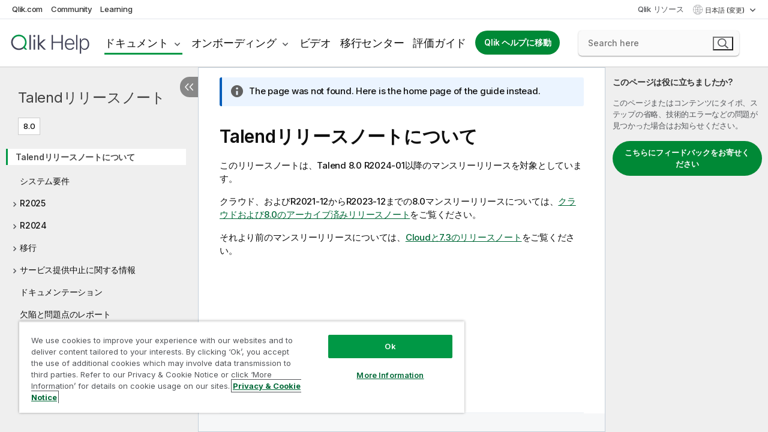

--- FILE ---
content_type: text/javascript
request_url: https://survey.qlik.com/jfe/static/dist/c/recaptchav3.0c7be974c5976b4baac4.min.js
body_size: 1285
content:
(self.webpackChunkjavascriptformengine=self.webpackChunkjavascriptformengine||[]).push([[1543],{42634:()=>{},43035:(e,t,a)=>{var c,r;a(16280),a(3362),a(9391),a(27495),a(25440),c=[a(78790),a(54015),a(76543),a(91841),a(28420),a(57053),a(88835),a(74690)],void 0===(r=function(e,t,a,c,r,i,o,n){"use strict";return e.Class.declare({$name:"RecaptchaV3Renderer",_page:null,_recaptchaScriptId:"JFERecaptchaV3Source",_recaptchaNoticeClass:"RecaptchaV3Notice",_recaptchaSiteKey:"6Ldxd94ZAAAAANgjv1UpUZ1nAj-P35y3etQOwBrC",_edScoreKey:"Q_RecaptchaScore",_edNameKey:"Q_RecaptchaAssessmentName",_receivedScore:!1,_scorePromise:null,_recaptchaMinScore:.8,_recaptchaTimeout:12e3,initialize:function(e){this._page=e},addToPage:function(){t("#"+this._recaptchaScriptId).length||(this._page.blockNavigation("RecaptchaV3"),this._scorePromise=new i(function(e,t){var c=a.getWindow();c.onLoadRecaptchaV3=function(){if(r.actionEnd("recaptchaLoad"),void 0!==n.get(c,"grecaptcha.enterprise.ready"))return c.grecaptcha.enterprise.ready(e)},setTimeout(function(){t("Timed out")},this._recaptchaTimeout)}.$bind(this)).then(this._setScore).catch(function(e){c.error("Recaptcha V3 failed to load",e),this.noScore()}.$bind(this)),setTimeout(this.noScore,this._recaptchaTimeout),r.actionStart("recaptchaLoad"),t("<script/>",{id:this._recaptchaScriptId,type:"text/javascript",async:!0,defer:!0,src:"https://www.google.com/recaptcha/enterprise.js?onload=onLoadRecaptchaV3&render="+this._recaptchaSiteKey}).appendTo("head"),t("<style>.grecaptcha-badge{display:none;}<style/>").appendTo("head"))},renderNotice:function(){if(!this._page.getPageTemplate())throw new Error("Cant render recaptcha notice without a page template");if(!t("."+this._recaptchaNoticeClass).length){var e=this._page.getPageTemplate().getMessage("RecaptchaV3Notice");e=(e=e.replace("%1","https://policies.google.com/privacy?hl="+this.getLanguageCode())).replace("%2","https://policies.google.com/terms?hl="+this.getLanguageCode());var a=t("<div/>",{class:this._recaptchaNoticeClass,html:e});t(".Skin").length?t(".Skin").first().append(a):t("#Page").length&&t("#Page").append(a)}}.$bound(),recaptchaCallback:function(){r.actionEnd("recaptchaLoad");var e=a.getWindow();if(void 0!==n.get(e,"grecaptcha.enterprise.ready"))return e.grecaptcha.enterprise.ready(this._setScore)}.$bound(),getScore:function(){if(!this._scorePromise)throw new Error("Recaptcha not added to page before getting score");return this._scorePromise}.$bound(),_getRecaptchaMinScore:function(){var e=o.parse(a.getWindow().location.href,!0).query;return e.PUP_TEST_RECAPTCHA_MIN_SCORE?parseFloat(e.PUP_TEST_RECAPTCHA_MIN_SCORE):this._recaptchaMinScore}.$bound(),shouldAutoStart:function(){return this.getScore().then(function(e){return c.warn("shouldAutoStart",{score:e&&e.score}),!!e&&e.score>=this._getRecaptchaMinScore()}.$bind(this))}.$bound(),_setScore:function(){return i.resolve().then(function(){return r.actionStart("recaptchaExecute"),a.getWindow().grecaptcha.enterprise.execute(this._recaptchaSiteKey)}.$bind(this)).then(function(e){return r.actionEnd("recaptchaExecute"),this._page.adapter.getRecaptchaV3Score(e)}.$bind(this)).then(function(e){return{score:e.score,name:e.name}}.$bind(this)).catch(function(e){c.error("Failed to set Recaptcha V3 score",e)}).finally(function(){this._page.unblockNavigation("RecaptchaV3"),this._receivedScore=!0}.$bind(this))}.$bound(),setScoresOnRuntime:function(){return this.getScore().then(function(e){e&&(this._page.setED(this._edScoreKey,e.score),this._page.setSM(this._edScoreKey,e.score),this._page.setED(this._edNameKey,e.name),this._page.setSM(this._edNameKey,e.name))}.$bind(this))},noScore:function(){this._receivedScore||(c.error("Failed to get score from Recaptcha V3"),this._page.unblockNavigation("RecaptchaV3"),this._receivedScore=!0)}.$bound(),getLanguageCode:function(){var e=this._page.getLanguage(),t={"ZH-S":"ZH-CN","ZH-T":"ZH-TW"};return e?t[e]?t[e].toLowerCase():e.toLowerCase():"en"}})}.apply(t,c))||(e.exports=r)}}]);